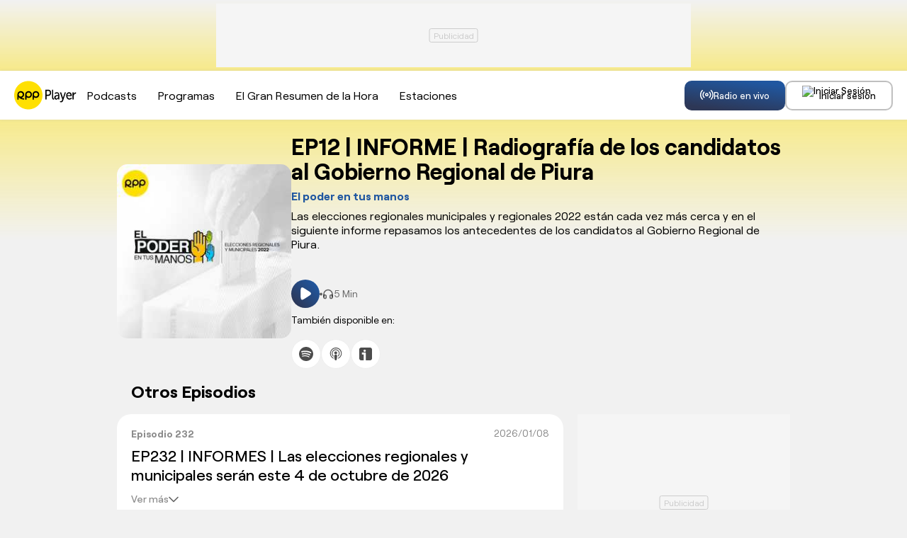

--- FILE ---
content_type: text/html; charset=utf-8
request_url: https://www.google.com/recaptcha/api2/aframe
body_size: 268
content:
<!DOCTYPE HTML><html><head><meta http-equiv="content-type" content="text/html; charset=UTF-8"></head><body><script nonce="bZ58JOjpBm-nB1suWDWqBg">/** Anti-fraud and anti-abuse applications only. See google.com/recaptcha */ try{var clients={'sodar':'https://pagead2.googlesyndication.com/pagead/sodar?'};window.addEventListener("message",function(a){try{if(a.source===window.parent){var b=JSON.parse(a.data);var c=clients[b['id']];if(c){var d=document.createElement('img');d.src=c+b['params']+'&rc='+(localStorage.getItem("rc::a")?sessionStorage.getItem("rc::b"):"");window.document.body.appendChild(d);sessionStorage.setItem("rc::e",parseInt(sessionStorage.getItem("rc::e")||0)+1);localStorage.setItem("rc::h",'1769421074277');}}}catch(b){}});window.parent.postMessage("_grecaptcha_ready", "*");}catch(b){}</script></body></html>

--- FILE ---
content_type: image/svg+xml
request_url: https://scapital.radio-grpp.io/static/front-audio/img/logo_studio92.svg
body_size: 1643
content:
<svg width="100" height="101" viewBox="0 0 100 101" fill="none" xmlns="http://www.w3.org/2000/svg">
<rect y="0.396729" width="100" height="100" rx="20" fill="black"/>
<path d="M29.7665 34.3967L23.7826 48.7471H28.8709L12 66.3967L19.5668 51.8464H14.4013L29.7665 34.3967Z" fill="white"/>
<path d="M29.8437 55.2918L31.0636 48.6857H29.033L29.5734 45.8171H37.0553L36.5225 48.6857H34.5536L33.326 55.2918H29.8437Z" fill="white"/>
<path d="M37.7195 45.8171H41.2095L40.3524 50.416C40.2675 50.8851 40.2134 51.1928 40.1903 51.3543C40.1671 51.5158 40.1594 51.6311 40.1594 51.7234C40.1594 51.9695 40.2211 52.1618 40.3447 52.2925C40.4682 52.4232 40.6458 52.4925 40.8697 52.4925C41.1554 52.4925 41.3716 52.3848 41.5183 52.1771C41.665 51.9695 41.8194 51.4389 41.9739 50.5929L42.8541 45.8248H46.3286L45.3635 51.1005C45.2322 51.7849 45.0855 52.3463 44.9234 52.7847C44.7612 53.2231 44.5759 53.5845 44.3597 53.869C43.9582 54.4074 43.4486 54.8227 42.8309 55.1149C42.2132 55.4071 41.5337 55.5532 40.7925 55.5532C39.5031 55.5532 38.4993 55.2456 37.7735 54.6304C37.0477 54.0152 36.6848 53.1692 36.6848 52.0925C36.6848 51.8695 36.708 51.6004 36.7466 51.2697C36.7929 50.939 36.8624 50.4776 36.9705 49.8777L37.7195 45.8248V45.8171Z" fill="white"/>
<path d="M45.2012 55.2918L46.9539 45.8171H49.5251C50.3203 45.8171 50.9844 45.8556 51.5249 45.9325C52.0576 46.0094 52.4977 46.1324 52.8375 46.2862C53.5864 46.6554 54.1578 47.163 54.5593 47.809C54.9531 48.455 55.1538 49.2009 55.1538 50.0546C55.1538 50.8544 54.984 51.6004 54.6365 52.3002C54.2891 53 53.8026 53.5768 53.1772 54.0459C52.5904 54.4843 51.9032 54.8073 51.1311 54.9995C50.3589 55.1995 49.3784 55.2918 48.197 55.2918H45.2012ZM49.1776 52.4386H49.2162C49.9806 52.4386 50.5829 52.2463 51.0153 51.8541C51.4476 51.4619 51.6638 50.9313 51.6638 50.2622C51.6638 49.7623 51.5094 49.3778 51.2006 49.0856C50.8917 48.801 50.467 48.6549 49.9343 48.6549H49.8725L49.1776 52.4309V52.4386Z" fill="white"/>
<path d="M55.0459 55.2918L56.8063 45.8171H60.2963L58.5436 55.2918H55.0459Z" fill="white"/>
<path d="M64.5584 55.5378C63.8712 55.5378 63.2535 55.4455 62.6976 55.2609C62.1417 55.0764 61.6475 54.7995 61.2151 54.4226C60.7596 54.0227 60.3967 53.5383 60.1496 52.9538C59.8948 52.3693 59.7712 51.7541 59.7712 51.0927C59.7712 50.3775 59.8793 49.7161 60.0955 49.1086C60.3117 48.4933 60.6437 47.9396 61.0761 47.4397C61.5857 46.8476 62.2034 46.3861 62.9292 46.0631C63.655 45.7401 64.4503 45.5786 65.2919 45.5786C66.7203 45.5786 67.8785 45.9862 68.7665 46.8091C69.6544 47.632 70.0945 48.701 70.0945 50.016C70.0945 50.7235 69.9864 51.3849 69.7625 52.0079C69.5386 52.6231 69.2143 53.1845 68.7896 53.6767C68.2723 54.2842 67.6469 54.7457 66.9288 55.061C66.2107 55.3763 65.4155 55.5301 64.5584 55.5301M65.0757 48.7394C64.5352 48.7394 64.0797 48.9317 63.7245 49.3162C63.3616 49.7007 63.184 50.1775 63.184 50.7466C63.184 51.2465 63.3307 51.6464 63.6164 51.9386C63.9021 52.2386 64.2882 52.3847 64.7669 52.3847C65.2996 52.3847 65.7475 52.1847 66.1104 51.7925C66.4733 51.4003 66.6586 50.9158 66.6586 50.339C66.6586 49.8699 66.5119 49.4854 66.2107 49.1854C65.9096 48.8855 65.5313 48.7317 65.0757 48.7317" fill="white"/>
<path d="M74.619 52.1772C74.5032 52.1925 74.3797 52.2079 74.2407 52.2233C74.1094 52.231 73.955 52.2387 73.7851 52.2387C72.8818 52.2387 72.1482 51.9772 71.5846 51.4465C71.0209 50.9159 70.743 50.2315 70.743 49.3932C70.743 48.2473 71.1831 47.3014 72.0633 46.5554C72.9435 45.8171 74.0863 45.448 75.4761 45.448C76.7192 45.448 77.723 45.7941 78.4951 46.4939C79.2672 47.1937 79.6455 48.1012 79.6455 49.2163C79.6455 50.1007 79.4371 50.939 79.0201 51.7234C78.6032 52.5078 77.9778 53.2384 77.1439 53.9075L74.9279 55.6763H70.0249L74.619 52.1695V52.1772ZM76.1169 49.2702C76.1169 49.0318 76.032 48.8318 75.8621 48.6626C75.6923 48.5011 75.4838 48.4165 75.2367 48.4165C74.9896 48.4165 74.7735 48.5011 74.6036 48.6626C74.4337 48.8241 74.3488 49.0318 74.3488 49.2702C74.3488 49.5086 74.4337 49.7162 74.6036 49.8777C74.7735 50.0392 74.9819 50.1238 75.2367 50.1238C75.4915 50.1238 75.6923 50.0392 75.8621 49.8777C76.032 49.7162 76.1169 49.5086 76.1169 49.2779" fill="#E6204A"/>
<path d="M78.6033 55.707L78.974 53.6921C80.7112 52.6154 82.0316 51.6925 82.9349 50.9312C83.8383 50.1698 84.2862 49.5853 84.2862 49.1931C84.2862 48.9932 84.2321 48.8394 84.1163 48.724C84.0005 48.6087 83.8383 48.5548 83.6376 48.5548C83.3982 48.5548 83.2052 48.6394 83.0508 48.8009C82.8963 48.9624 82.8114 49.1931 82.7805 49.4854H79.6303C79.8156 48.1626 80.2866 47.1629 81.0355 46.4861C81.7845 45.8093 82.8114 45.4709 84.1086 45.4709C85.2745 45.4709 86.2087 45.7555 86.9268 46.3323C87.6449 46.9091 88.0001 47.6473 88.0001 48.5625C88.0001 49.3931 87.6835 50.1698 87.0504 50.8927C86.4172 51.6156 85.4675 52.2924 84.2012 52.9153H87.4287L86.9114 55.6993H78.5879L78.6033 55.707Z" fill="#E6204A"/>
</svg>


--- FILE ---
content_type: application/javascript; charset=utf-8
request_url: https://fundingchoicesmessages.google.com/f/AGSKWxXT0knD965MEhhaD2G8UgQzmhwsZHSSVjkjzkqH_wn2pNzH6VP8IHs_k6DftG6Ju0EDW9vJNFFqP8U-8TN8wwo40vhpb5HJ2mXCexEm8u3L10YHODth-hsz6UvaGBTDHgGBi5ttZ4ZpbDM42N89nl9W58jKVOtx-q4-CIRGAulC_GCj4G04IX3KYxej/_/getads?/network_ad./336x280-/300x350./css/ads300_
body_size: -1288
content:
window['09266c11-7839-4da3-8508-5b6ad2ba8a43'] = true;

--- FILE ---
content_type: image/svg+xml
request_url: https://scapital.radio-grpp.io/static/front-audio/img/logo_corazon.svg
body_size: 3128
content:
<svg width="100" height="101" viewBox="0 0 100 101" fill="none" xmlns="http://www.w3.org/2000/svg">
<rect y="0.396729" width="100" height="100" rx="20" fill="#FF004D"/>
<path d="M27.5937 43.7888C25.8976 43.7888 24.4052 44.3644 23.1604 45.5082C23.0876 45.5658 23.0294 45.6377 22.9202 45.6377C22.811 45.6377 22.7528 45.5658 22.68 45.5082C21.275 44.1773 19.6371 43.7888 18.2831 43.7888C15.5459 43.7888 13.5222 45.5226 12.685 47.1845C12.1827 48.1773 11.9862 49.2061 12.0007 50.2061C12.0444 53.537 14.5341 56.5514 17.3076 58.4867C17.3222 58.4939 17.3294 58.5011 17.344 58.5155C17.5333 58.6378 17.7662 58.7097 18.0064 58.7097C18.6762 58.7097 19.2149 58.1773 19.2149 57.5155C19.2149 57.1557 19.1057 56.832 18.7999 56.6162C18.7417 56.573 18.6834 56.5298 18.6252 56.4867C15.8589 54.4651 13.4858 51.1126 14.9272 48.3644C15.444 47.3788 16.3831 46.6665 17.4459 46.4075C18.6834 46.0982 20.1248 46.314 21.3332 47.5154C22.498 48.6737 23.3497 48.6881 24.5435 47.5154C25.7228 46.35 27.1496 46.091 28.4381 46.4147C29.4136 46.6593 30.3964 47.35 30.9496 48.3716C32.4638 51.1629 30.0251 54.4939 27.2297 56.5011C27.186 56.5298 27.1496 56.5586 27.106 56.5874C26.7711 56.8464 26.6619 57.1414 26.6619 57.5155C26.6619 58.1845 27.2079 58.7241 27.8849 58.7241C28.1251 58.7241 28.3435 58.6521 28.5328 58.537C28.5765 58.5083 28.6201 58.4795 28.6638 58.4507C31.3791 56.5083 33.745 53.5154 33.876 50.2205C33.9852 47.3428 31.7795 43.7888 27.5791 43.7888" fill="white"/>
<path d="M25.8538 50.2563C25.1695 50.0909 24.4561 50.2563 23.7936 50.8391C23.5898 51.0189 23.255 51.1556 22.9419 51.1556C22.6289 51.1556 22.3159 51.0117 22.0975 50.8391C21.3404 50.2563 20.6925 50.0909 20.0446 50.2563C19.4841 50.393 18.9891 50.7743 18.7125 51.2923C17.5405 53.5297 21.1584 56.5369 22.9419 56.5369C24.7254 56.5369 28.4235 53.5729 27.186 51.2923C26.8948 50.7527 26.3706 50.3858 25.8611 50.2563" fill="white"/>
<path d="M38.9863 43.9543H38.6806C38.0035 43.9615 37.3993 44.0694 36.8606 44.2637C36.5403 44.4076 36.4312 44.5587 36.4312 44.8896V49.0191C36.4312 49.1846 36.5331 49.2781 36.6932 49.2781H37.0062C37.1737 49.2781 37.2756 49.1846 37.2756 49.0191V45.1054C37.2756 45.0191 37.312 44.9687 37.3848 44.9328C37.7488 44.8033 38.1783 44.7313 38.6587 44.7313H38.9863C39.1537 44.7313 39.2484 44.6306 39.2484 44.4723V44.2205C39.2484 44.0551 39.1464 43.9543 38.9863 43.9543Z" fill="white"/>
<path d="M41.8398 43.9543C40.8498 43.9543 40.1582 44.3141 39.7797 45.0263C39.736 45.1126 39.7287 45.1918 39.7579 45.2565C39.787 45.3213 39.8379 45.3644 39.9253 45.4004L40.151 45.4939C40.2747 45.5659 40.4203 45.5227 40.5149 45.386C40.7624 44.94 41.1919 44.7169 41.818 44.7169C42.6915 44.7169 43.0628 45.091 43.0628 45.9615V46.3141C42.5532 46.2565 42.1383 46.2277 41.8617 46.2277C40.2383 46.2277 39.605 46.6738 39.605 47.8248C39.605 48.3716 39.7724 48.7745 40.0927 49.0335C40.413 49.2997 40.9735 49.422 41.8253 49.422C42.5241 49.422 43.0846 49.3356 43.4923 49.163C43.8126 49.0263 43.9 48.8896 43.9 48.5299V45.9759C43.9 44.6162 43.223 43.9615 41.8398 43.9615M43.0628 47.0191V48.3428C43.0628 48.4867 43.0628 48.4867 42.9318 48.5443C42.6551 48.645 42.2693 48.6954 41.767 48.6954C40.6678 48.6954 40.4567 48.386 40.4567 47.8105C40.4567 47.2781 40.6824 46.9471 41.7889 46.9471C42.0873 46.9471 42.5096 46.9759 43.0628 47.0263" fill="white"/>
<path d="M49.0469 41.8967H48.7411C48.5737 41.8967 48.479 41.9974 48.479 42.1557V44.1989C47.9549 44.0334 47.4599 43.9471 47.0086 43.9471C45.6837 43.9471 44.9775 44.6521 44.9775 45.9831V47.3787C44.9775 48.7313 45.7055 49.4147 47.1323 49.4147C47.8166 49.4147 48.399 49.314 48.8721 49.1198C49.2216 48.9759 49.3089 48.8608 49.3089 48.5154V42.1629C49.3089 41.9903 49.2216 41.9039 49.0396 41.9039M48.348 48.4651C48.0204 48.5874 47.6419 48.6449 47.1978 48.6449C46.266 48.6449 45.8147 48.2277 45.8147 47.3716V46.0118C45.8147 45.1557 46.2442 44.7385 47.125 44.7385C47.5545 44.7385 48.0059 44.8248 48.479 45.0046V48.3068C48.479 48.4219 48.479 48.4219 48.348 48.4795" fill="white"/>
<path d="M51.0777 42.3069H51.0195C50.6919 42.3069 50.5681 42.4364 50.5681 42.7529V42.8177C50.5681 43.1414 50.6919 43.2637 51.0195 43.2637H51.0777C51.4053 43.2637 51.529 43.1414 51.529 42.8177V42.7529C51.529 42.4292 51.4053 42.3069 51.0777 42.3069Z" fill="white"/>
<path d="M51.2089 44.0981H50.8959C50.7284 44.0981 50.6338 44.1989 50.6338 44.3571V49.0118C50.6338 49.1773 50.7357 49.2708 50.8959 49.2708H51.2089C51.3763 49.2708 51.4709 49.1701 51.4709 49.0118V44.3571C51.4709 44.1917 51.369 44.0981 51.2089 44.0981Z" fill="white"/>
<path d="M54.8849 43.9543C53.5018 43.9543 52.6428 44.6738 52.6428 45.832V47.5443C52.6428 48.6954 53.5018 49.4148 54.8849 49.4148C56.2681 49.4148 57.1489 48.7169 57.1489 47.5443V45.832C57.1489 44.6738 56.2826 43.9543 54.8849 43.9543ZM53.4727 45.832C53.4727 45.1486 54.0114 44.7241 54.8849 44.7241C55.7585 44.7241 56.3045 45.1414 56.3045 45.832V47.5443C56.3045 48.2349 55.7731 48.645 54.8849 48.645C53.9968 48.645 53.4727 48.2205 53.4727 47.5443V45.832Z" fill="white"/>
<path d="M42.4513 55.9758L41.7961 55.7887C41.3521 55.6448 41.0973 55.7527 40.9371 56.1772C40.7115 56.7815 40.2383 57.0693 39.4958 57.0693C38.8406 57.0693 38.0617 56.8535 38.0617 55.8103V53.6592C38.0617 52.8031 38.5203 52.4002 39.4958 52.4002C40.2456 52.4002 40.7187 52.6808 40.9371 53.2635C40.9954 53.4146 41.0827 53.6017 41.2574 53.688C41.4467 53.7815 41.6505 53.724 41.7889 53.6664L42.444 53.4578C42.8881 53.2923 43.0118 53.0405 42.8662 52.5945C42.4222 51.3139 41.221 50.5801 39.5613 50.5801C37.2755 50.5801 36.0161 51.6952 36.0161 53.724V55.7312C36.0161 57.7599 37.2318 58.8751 39.4303 58.8751C41.1701 58.8751 42.3275 58.1916 42.859 56.8463C42.939 56.6592 42.9463 56.4866 42.8881 56.3355C42.8226 56.1772 42.677 56.0549 42.444 55.9686" fill="white"/>
<path d="M47.4597 50.6018C45.2394 50.6018 43.9146 51.7529 43.9146 53.6738V55.8248C43.9146 57.7457 45.2394 58.8968 47.4597 58.8968C49.68 58.8968 51.0195 57.7529 51.0195 55.8248V53.6738C51.0195 51.7529 49.6873 50.6018 47.4597 50.6018ZM48.9812 55.8176C48.9812 56.6018 48.4425 57.0335 47.4597 57.0335C46.477 57.0335 45.9528 56.6018 45.9528 55.8176V53.6666C45.9528 52.6666 46.7754 52.4507 47.4597 52.4507C48.0275 52.4507 48.9812 52.609 48.9812 53.6666V55.8176Z" fill="white"/>
<path d="M56.3555 50.6018H55.8823C54.7685 50.6306 53.8294 50.7817 53.0869 51.0479C52.5701 51.2565 52.4099 51.4867 52.4099 52.0335V58.0623C52.4099 58.4867 52.6065 58.681 53.036 58.681H53.844C54.2735 58.681 54.4555 58.4939 54.4555 58.0623L54.4409 52.6522H54.4846C54.8486 52.5299 55.2999 52.4723 55.8313 52.4723H56.3627C56.7922 52.4723 56.9888 52.2853 56.9888 51.8608V51.2205C56.9888 50.7889 56.7995 50.6018 56.3627 50.6018" fill="white"/>
<path d="M60.8834 50.6018C59.3255 50.6018 58.2554 51.1414 57.6949 52.1989C57.593 52.3788 57.5711 52.5443 57.6221 52.7025C57.673 52.8608 57.8114 52.9903 58.0297 53.091L58.6267 53.3428C59.0343 53.4795 59.1872 53.4291 59.4566 53.0622C59.7332 52.645 60.1918 52.4363 60.8615 52.4363C61.786 52.4363 62.1646 52.8033 62.1646 53.7097V53.9399L61.5312 53.904C61.1891 53.8824 60.9853 53.8752 60.927 53.8752C58.4083 53.8752 57.4255 54.5802 57.4255 56.3788C57.4255 57.2277 57.6803 57.868 58.1899 58.2781C58.6922 58.6953 59.5657 58.8968 60.8688 58.8968C62.0481 58.8968 62.9653 58.7673 63.5768 58.5083C64.0646 58.2997 64.2101 58.0838 64.2101 57.5299V53.7673C64.2101 51.6738 63.0964 50.609 60.8979 50.609M59.4784 56.3572C59.4784 55.868 59.6822 55.5802 60.7232 55.5802C60.745 55.5802 60.8178 55.5802 60.9634 55.5946C61.1964 55.6018 61.5968 55.6234 62.1573 55.645V57.0119C62.1573 57.0119 62.1573 57.0335 62.1282 57.0551C61.7642 57.127 61.2837 57.1702 60.6941 57.1702C59.6749 57.1702 59.4784 56.8896 59.4784 56.3644" fill="white"/>
<path d="M71.0821 56.8176H68.0101L71.4169 52.645C71.548 52.4795 71.6135 52.2853 71.6135 52.0622V51.4219C71.6135 50.9903 71.4388 50.8176 71.002 50.8176H66.0082C65.5714 50.8176 65.3821 50.9975 65.3821 51.4219V52.0622C65.3821 52.4867 65.5714 52.6809 66.0082 52.6809H68.8909L65.5132 56.8752C65.3821 57.0263 65.3093 57.2133 65.3093 57.4363V58.0622C65.3093 58.4867 65.4986 58.681 65.9354 58.681H71.0821C71.5116 58.681 71.6936 58.4939 71.6936 58.0622V57.4363C71.6936 57.0047 71.5116 56.8176 71.0821 56.8176Z" fill="white"/>
<path d="M74.6127 50.0551C74.7001 50.163 74.8166 50.2205 74.9694 50.2205C75.0859 50.2205 75.2242 50.1918 75.3844 50.1198L77.925 49.0623C77.9905 49.0407 78.2016 48.9831 78.2526 48.7889C78.3035 48.6018 78.1798 48.4292 78.0633 48.3069L77.692 47.8392C77.5464 47.6738 77.2189 47.4507 76.6438 47.7889L74.489 49.0623C74.358 49.1342 74.2779 49.2277 74.256 49.3428C74.2269 49.4723 74.2779 49.6162 74.4016 49.7745L74.6127 50.0551Z" fill="white"/>
<path d="M76.2288 50.6018C74.0085 50.6018 72.6836 51.7529 72.6836 53.6738V55.8248C72.6836 57.7457 74.0085 58.8968 76.2288 58.8968C78.4491 58.8968 79.7885 57.7457 79.7885 55.8248V53.6738C79.7885 51.7529 78.4563 50.6018 76.2288 50.6018ZM77.7502 55.8176C77.7502 56.6018 77.2115 57.0335 76.2288 57.0335C75.246 57.0335 74.7219 56.6018 74.7219 55.8176V53.6666C74.7219 52.6666 75.5372 52.4507 76.2288 52.4507C76.7966 52.4507 77.7502 52.609 77.7502 53.6666V55.8176Z" fill="white"/>
<path d="M84.7605 50.6018C83.6248 50.6018 82.6567 50.7673 81.8049 51.1054C81.2881 51.314 81.1279 51.5443 81.1279 52.0838V58.0551C81.1279 58.4795 81.3172 58.6738 81.754 58.6738H82.562C82.9915 58.6738 83.1735 58.4867 83.1735 58.0551L83.1517 52.6522C83.5884 52.5299 84.0471 52.4723 84.5202 52.4723C85.4957 52.4723 85.9543 52.8752 85.9543 53.7313V58.0623C85.9543 58.4939 86.1363 58.681 86.5658 58.681H87.3739C87.8034 58.681 87.9999 58.4867 87.9999 58.0623V53.6881C87.9999 51.6738 86.8861 50.6018 84.775 50.6018" fill="white"/>
</svg>


--- FILE ---
content_type: text/javascript
request_url: https://scapital.radio-grpp.io/static/front-audio/js/fb.js?v=201901021774045
body_size: 1669
content:
"use strict";function _regenerator(){/*! regenerator-runtime -- Copyright (c) 2014-present, Facebook, Inc. -- license (MIT): https://github.com/babel/babel/blob/main/packages/babel-helpers/LICENSE */var e,o,t="function"==typeof Symbol?Symbol:{},n=t.iterator||"@@iterator",r=t.toStringTag||"@@toStringTag";function a(t,n,r,a){var c=n&&n.prototype instanceof l?n:l,s=Object.create(c.prototype);return _regeneratorDefine2(s,"_invoke",function(t,n,r){var a,l,c,s=0,u=r||[],f=!1,d={p:0,n:0,v:e,a:g,f:g.bind(e,4),d:function(o,t){return a=o,l=0,c=e,d.n=t,i}};function g(t,n){for(l=t,c=n,o=0;!f&&s&&!r&&o<u.length;o++){var r,a=u[o],g=d.p,p=a[2];t>3?(r=p===n)&&(c=a[(l=a[4])?5:(l=3,3)],a[4]=a[5]=e):a[0]<=g&&((r=t<2&&g<a[1])?(l=0,d.v=n,d.n=a[1]):g<p&&(r=t<3||a[0]>n||n>p)&&(a[4]=t,a[5]=n,d.n=p,l=0))}if(r||t>1)return i;throw f=!0,n}return function(r,u,p){if(s>1)throw TypeError("Generator is already running");for(f&&1===u&&g(u,p),l=u,c=p;(o=l<2?e:c)||!f;){a||(l?l<3?(l>1&&(d.n=-1),g(l,c)):d.n=c:d.v=c);try{if(s=2,a){if(l||(r="next"),o=a[r]){if(!(o=o.call(a,c)))throw TypeError("iterator result is not an object");if(!o.done)return o;c=o.value,l<2&&(l=0)}else 1===l&&(o=a.return)&&o.call(a),l<2&&(c=TypeError("The iterator does not provide a '"+r+"' method"),l=1);a=e}else if((o=(f=d.n<0)?c:t.call(n,d))!==i)break}catch(o){a=e,l=1,c=o}finally{s=1}}return{value:o,done:f}}}(t,r,a),!0),s}var i={};function l(){}function c(){}function s(){}o=Object.getPrototypeOf;var u=[][n]?o(o([][n]())):(_regeneratorDefine2(o={},n,function(){return this}),o),f=s.prototype=l.prototype=Object.create(u);function d(e){return Object.setPrototypeOf?Object.setPrototypeOf(e,s):(e.__proto__=s,_regeneratorDefine2(e,r,"GeneratorFunction")),e.prototype=Object.create(f),e}return c.prototype=s,_regeneratorDefine2(f,"constructor",s),_regeneratorDefine2(s,"constructor",c),c.displayName="GeneratorFunction",_regeneratorDefine2(s,r,"GeneratorFunction"),_regeneratorDefine2(f),_regeneratorDefine2(f,r,"Generator"),_regeneratorDefine2(f,n,function(){return this}),_regeneratorDefine2(f,"toString",function(){return"[object Generator]"}),(_regenerator=function(){return{w:a,m:d}})()}function _regeneratorDefine2(e,o,t,n){var r=Object.defineProperty;try{r({},"",{})}catch(e){r=0}_regeneratorDefine2=function(e,o,t,n){if(o)r?r(e,o,{value:t,enumerable:!n,configurable:!n,writable:!n}):e[o]=t;else{var a=function(o,t){_regeneratorDefine2(e,o,function(e){return this._invoke(o,t,e)})};a("next",0),a("throw",1),a("return",2)}},_regeneratorDefine2(e,o,t,n)}function asyncGeneratorStep(e,o,t,n,r,a,i){try{var l=e[a](i),c=l.value}catch(e){return void t(e)}l.done?o(c):Promise.resolve(c).then(n,r)}function _asyncToGenerator(e){return function(){var o=this,t=arguments;return new Promise(function(n,r){var a=e.apply(o,t);function i(e){asyncGeneratorStep(a,n,r,i,l,"next",e)}function l(e){asyncGeneratorStep(a,n,r,i,l,"throw",e)}i(void 0)})}}function facebookLogin(){FB.getLoginStatus(function(e){statusChangeCallback(e)})}function statusChangeCallback(e){"connected"===e.status?fetchUserProfile():facebookLoginByDialog()}function fetchUserProfile(){console.log("Welcome!  Fetching your information...."),FB.api("/me",{fields:"id,name, email"},function(e){console.log(e),document.getElementById("modal").style.display="none",audioplayerSigninFB(e)})}function facebookLoginByDialog(){FB.login(function(e){e.authResponse?(console.log("Welcome!  Fetching your information.... "),FB.api("/me",{fields:"id,name, email"},function(e){console.log(e),document.getElementById("modal").style.display="none",audioplayerSigninFB(e)})):console.log("User cancelled login or did not fully authorize.")})}function audioplayerSigninFB(e){return _audioplayerSigninFB.apply(this,arguments)}function _audioplayerSigninFB(){return(_audioplayerSigninFB=_asyncToGenerator(_regenerator().m(function e(o){var t,n,r,a,i,l,c,s;return _regenerator().w(function(e){for(;;)switch(e.n){case 0:return t=window.location.host.split(".")[0],n="dev"===t||"devp"===t?"dev":"pre"===t||"prep"===t?"pre":"prod",r=document.getElementById("mod__loader"),a=document.getElementById("modal__lastStep"),r.style.display="flex",(i={}).provider="facebook",i.facebookId=o.id,e.n=1,fetch("https://opzz0lreh2.execute-api.us-east-1.amazonaws.com/"+n+"/audioplayer/login",{method:"POST",body:JSON.stringify(i),cors:"no-cors",withCredentials:!1});case 1:return l=e.v,e.n=2,l.json();case 2:200===(c=e.v).statusCode&&(localStorage.removeItem("gmailId"),localStorage.setItem("facebookId",o.id),localStorage.setItem("audioplayerToken",c.token),localStorage.setItem("userId ",c.userId),localStorage.setItem("msCustomerId ",c.msCustomerId),localStorage.setItem("audioplayerToken_exp",c.exp),localStorage.setItem("demographicCompleted",c.demographicCompleted),dataLayer.push({event:"loginSuccess",user:c.userId,opcion:"facebook"}),console.log("datalayer_event"),c.demographicCompleted?(r.style.display="none",window.location.assign("https://"+window.location.host+"/audio")):(r.style.display="none",a.style.display="flex")),401===c.statusCode&&(console.log("enviar a información adicional"),null!=o.name&&(s=o.name.split(" "),localStorage.setItem("socialName",s[0]),localStorage.setItem("socialFamName",s[1])),null!=o.email&&localStorage.setItem("socialEmail",o.email),localStorage.removeItem("gmailId"),localStorage.setItem("facebookId",o.id),r.style.display="none",xsl.fn.renderSocialData(),document.getElementById("modal__infoAdicional").style.display="flex");case 3:return e.a(2)}},e)}))).apply(this,arguments)}

--- FILE ---
content_type: text/plain; charset=UTF-8
request_url: https://at.teads.tv/fpc?analytics_tag_id=PUB_24690&tfpvi=&gdpr_status=22&gdpr_reason=220&gdpr_consent=&ccpa_consent=&shared_ids=&sv=d656f4a&
body_size: 56
content:
MGQ4MzJmMjUtYWI0OS00YmVmLTg1MTktYTc2YWVjZmI2NTEwIzEtNg==